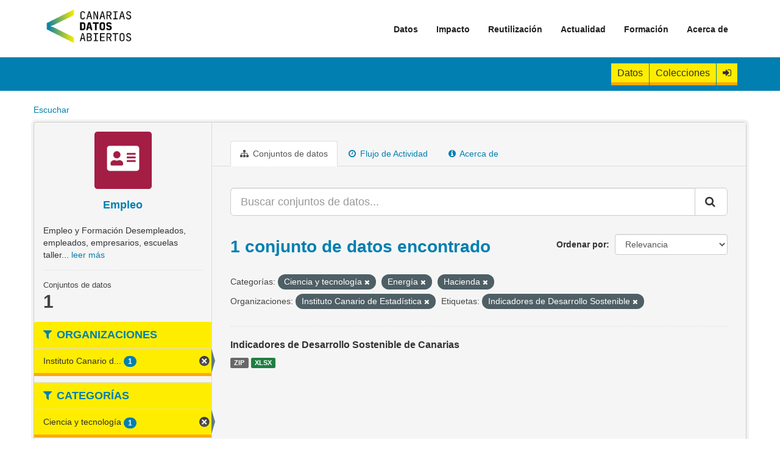

--- FILE ---
content_type: text/html; charset=utf-8
request_url: https://datos.canarias.es/catalogos/general/group/empleo?groups=ciencia-y-tecnologia&groups=energia&groups=hacienda&organization=istac&tags=Indicadores+de+Desarrollo+Sostenible&_groups_limit=0
body_size: 35921
content:
<!DOCTYPE html>
<!--[if IE 9]> <html lang="es" class="ie9"> <![endif]-->
<!--[if gt IE 8]><!--> <html lang="es"> <!--<![endif]-->
  <head>
    <meta charset="utf-8" />
      <meta name="generator" content="ckan 2.9.11" />
      <meta name="viewport" content="width=device-width, initial-scale=1.0">
    <title>Empleo - Categorías - Portal de datos abiertos del Gobierno de Canarias</title>

    
    
  <link rel="shortcut icon" href="/catalogos/general/favicon.png" />
    
  <link rel="alternate" type="application/atom+xml" title="Portal de datos abiertos del Gobierno de Canarias - Conjuntos de datos en el grupo: Empleo" href="/catalogos/general/feeds/group/empleo.atom" />

    
   
    
      
      
      
    
    
    

   

    


    
      
      
    

    
    <link href="/catalogos/general/webassets/base/2471d0b8_main.css" rel="stylesheet"/>
<link href="/catalogos/general/webassets/ckanext-geoview/f197a782_geo-resource-styles.css" rel="stylesheet"/>
<link href="/catalogos/general/webassets/ckanext-gobcantheme/60a448e9_gobcantheme_css.css" rel="stylesheet"/>
<link href="/catalogos/general/webassets/ckanext-harvest/c95a0af2_harvest_css.css" rel="stylesheet"/>
    
  </head>

  
  <body data-site-root="https://datos.canarias.es/catalogos/general/" data-locale-root="https://datos.canarias.es/catalogos/general/" >

    
    <div class="sr-only sr-only-focusable"><a href="#content">Ir al contenido</a></div>
  

  
    

  

<header class="navbar navbar-static-top masthead">
  
    
  
  <div class="container">
    <button data-target=".navbar-collapse" data-toggle="collapse" class="navbar-toggle" type="button">
      <span class="fa fa-bars"></span>
    </button>
    
    <hgroup class="header-image pull-left">

      
      
        
          <a class="logo" href="/portal"><img src="/catalogos/general/nuevo-logo-canarias-datos-abiertos.png" alt="Portal de datos abiertos del Gobierno de Canarias" title="Portal de datos abiertos del Gobierno de Canarias" /></a>
        
      

    </hgroup>

    <div class="navbar-collapse collapse">
      
        <nav class="section navigation">
          <ul class="nav nav-pills">
            <ul  class="nav navbar-nav">
              <li class = "">
                <a title="Datos" href="/portal/datos/">Datos</a>
              </li>
              <li  class="nav">
                <a title="Reutilización" href="/portal/impacto/">Impacto</a>
                <ul class=" dropdown-menu">
                  <li  class = ""><a title="API" href="/portal/impacto/aplicaciones/">Aplicaciones</a></li>
                </ul>
                <span class=""></span>
              </li>
              <li  class="nav">
                <a title="Reutilización" href="/portal/reutilizacion/">Reutilización</a>
                <ul class=" dropdown-menu">
                  <li  class = ""><a title="Fuente abierta y metadatos" href="/portal/reutilizacion/fuente-abierta-y-metadatos/">Fuente abierta y metadatos</a></li>
                  <li  class = ""><a title="API" href="/portal/reutilizacion/catalogos/">Catálogos</a></li>
                  <li  class = ""><a title="API" href="/portal/reutilizacion/api/">API</a></li>
                  <li  class = ""><a title="Formatos" href="/portal/reutilizacion/formatos/">Formatos</a></li>
                  <li  class = ""><a title="Retos" href="/portal/reutilizacion/retos/">Retos</a></li>
                </ul>
                <span class=""></span>
              </li>
              <li  class="nav">
                <a title="Reutilización" href="/portal/actualidad/">Actualidad</a>
                <ul class=" dropdown-menu">
                  <li  class = ""><a title="API" href="/portal/actualidad/noticias/">Noticias</a></li>
                </ul>
                <span class=""></span>
              </li>
              <li  class="nav"><a title="Formación" href="/portal/formacion/">Formación</a>
                <ul class=" dropdown-menu">
                  <li  class = ""><a title="¿Qué son los datos abiertos?" href="/portal/formacion/que-son-los-datos-abiertos/">¿Qué son los datos abiertos?</a></li>
                  <li  class = ""><a title="¿Para qué sirven los datos abiertos?" href="/portal/formacion/para-que-sirven-los-datos-abiertos/">¿Para qué sirven los datos abiertos?</a></li>
                  <li  class = ""><a title="Directrices y Normativas" href="/portal/formacion/directrices-y-normativas/">Directrices y Normativas</a></li>
                  <li  class = ""><a title="Iniciativas Similares" href="/portal/formacion/iniciativas-similares/">Iniciativas Similares</a></li>
                  <li  class = ""><a title="Preguntas Frecuentes" href="/portal/formacion/preguntas-frecuentes/">Preguntas Frecuentes</a></li>
                </ul>
                <span class=""></span>
              </li>
                <li  class = "nav"><a title="Acerca de" href="/portal/acerca-de/">Acerca de</a>
              </li>
            </ul>
          </ul>
        </nav>
      
    </div>
  </div>
  <header class="account-masthead">
    <div class="logged-menu">
      <div class="container">
        
          
            <nav class="account not-authed">
              <ul class="unstyled">
                <li>
                  <a class="btn-datasets" href="/catalogos/general/dataset/" title="Conjuntos de datos">
                    Datos
                  </a>
                </li>
                <li>
                    <a class="btn-datasets" href="/catalogos/general/showcase" title="Colecciones">
                    Colecciones
                    </a>
                </li>
                <li>
                  <a href="/catalogos/general/user/login" title="Iniciar Sesión">
                    <i class="fa fa-sign-in" aria-hidden="true"></i>
                  </a>
                </li>
              </ul>
            </nav>
          
        
      </div>
    </div>
  </header>
</header>


  
    <div class="main">
      <div id="content" class="container">
        
        <div id="readspeaker-buttons">
            

    <div id="readspeaker_button1" class="rs_skip rsbtn rs_preserve">
        <a rel="nofollow" 
            class="rsbtn_play" 
            accesskey="L" 
            title="Escucha esta p&aacute;gina utilizando ReadSpeaker webReader" 
            href="https://app-eu.readspeaker.com/cgi-bin/rsent?customerid=7294&amp;lang=es_es&amp;readid=content&amp;url=https://datos.canarias.es/catalogos/general/group/empleo">
            <span class="rsbtn_left rsimg rspart"><span class="rsbtn_text"><span>Escuchar</span></span></span>
            <span class="rsbtn_right rsimg rsplay rspart"></span>
        </a>
    </div>

        </div>
        
          
            <div class="flash-messages">
              
                
              
            </div>
          

          


          <div class="row wrapper">
            
            
            

            
              <aside class="secondary col-sm-3">
                
                
  
  
<div class="module context-info">
  <section class="module-content">
    
    
    <div class="image">
      <a href="">

        
          <span class="subject-area-icon empleo"></span>
        
      </a>
    </div>
    
    
    <h1 class="media-heading">
      Empleo
      
    </h1>
    
    
    
      <p>
        Empleo y Formación Desempleados, empleados, empresarios, escuelas taller...
        <a href="/catalogos/general/group/about/empleo">leer más</a>
      </p>
    
    
    
      
      <div class="nums">

        <dl>
          <dt>Conjuntos de datos</dt>
          <dd><span>1</span></dd>
        </dl>
      </div>
      

    
    
  </section>
</div>



  <div class="filters">
    <div>
      
        

    
    
	
	    
	    
		<section class="module module-narrow module-shallow">
		    
			<h2 class="module-heading">
			    <i class="fa fa-filter"></i>
			    
			    Organizaciones
			</h2>
		    
		    
			
			    
				<nav aria-label="Organizaciones">
				    <ul class="list-unstyled nav nav-simple nav-facet">
					
					    
					    
					    
					    
					    <li class="nav-item active">
						<a href="/catalogos/general/group/312c9f14-9ecf-4e8e-b3de-fda60fe5e1b0?groups=ciencia-y-tecnologia&amp;groups=energia&amp;groups=hacienda&amp;tags=Indicadores+de+Desarrollo+Sostenible&amp;_groups_limit=0" title="Instituto Canario de Estadística">
						    <span class="item-label">Instituto Canario d...</span>
						    <span class="hidden separator"> - </span>
						    <span class="item-count badge">1</span>
						</a>
					    </li>
					
				    </ul>
				</nav>

				<p class="module-footer">
				    
					
				    
				</p>
			    
			
		    
		</section>
	    
	
    

      
        

    
    
	
	    
	    
		<section class="module module-narrow module-shallow">
		    
			<h2 class="module-heading">
			    <i class="fa fa-filter"></i>
			    
			    Categorías
			</h2>
		    
		    
			
			    
				<nav aria-label="Categorías">
				    <ul class="list-unstyled nav nav-simple nav-facet">
					
					    
					    
					    
					    
					    <li class="nav-item active">
						<a href="/catalogos/general/group/312c9f14-9ecf-4e8e-b3de-fda60fe5e1b0?groups=energia&amp;groups=hacienda&amp;organization=istac&amp;tags=Indicadores+de+Desarrollo+Sostenible&amp;_groups_limit=0" title="">
						    <span class="item-label">Ciencia y tecnología</span>
						    <span class="hidden separator"> - </span>
						    <span class="item-count badge">1</span>
						</a>
					    </li>
					
					    
					    
					    
					    
					    <li class="nav-item">
						<a href="/catalogos/general/group/312c9f14-9ecf-4e8e-b3de-fda60fe5e1b0?groups=ciencia-y-tecnologia&amp;groups=energia&amp;groups=hacienda&amp;organization=istac&amp;tags=Indicadores+de+Desarrollo+Sostenible&amp;_groups_limit=0&amp;groups=comercio" title="">
						    <span class="item-label">Comercio</span>
						    <span class="hidden separator"> - </span>
						    <span class="item-count badge">1</span>
						</a>
					    </li>
					
					    
					    
					    
					    
					    <li class="nav-item">
						<a href="/catalogos/general/group/312c9f14-9ecf-4e8e-b3de-fda60fe5e1b0?groups=ciencia-y-tecnologia&amp;groups=energia&amp;groups=hacienda&amp;organization=istac&amp;tags=Indicadores+de+Desarrollo+Sostenible&amp;_groups_limit=0&amp;groups=cultura-ocio" title="">
						    <span class="item-label">Cultura y ocio</span>
						    <span class="hidden separator"> - </span>
						    <span class="item-count badge">1</span>
						</a>
					    </li>
					
					    
					    
					    
					    
					    <li class="nav-item">
						<a href="/catalogos/general/group/312c9f14-9ecf-4e8e-b3de-fda60fe5e1b0?groups=ciencia-y-tecnologia&amp;groups=energia&amp;groups=hacienda&amp;organization=istac&amp;tags=Indicadores+de+Desarrollo+Sostenible&amp;_groups_limit=0&amp;groups=demografia" title="">
						    <span class="item-label">Demografía</span>
						    <span class="hidden separator"> - </span>
						    <span class="item-count badge">1</span>
						</a>
					    </li>
					
					    
					    
					    
					    
					    <li class="nav-item">
						<a href="/catalogos/general/group/312c9f14-9ecf-4e8e-b3de-fda60fe5e1b0?groups=ciencia-y-tecnologia&amp;groups=energia&amp;groups=hacienda&amp;organization=istac&amp;tags=Indicadores+de+Desarrollo+Sostenible&amp;_groups_limit=0&amp;groups=deporte" title="">
						    <span class="item-label">Deportes</span>
						    <span class="hidden separator"> - </span>
						    <span class="item-count badge">1</span>
						</a>
					    </li>
					
					    
					    
					    
					    
					    <li class="nav-item">
						<a href="/catalogos/general/group/312c9f14-9ecf-4e8e-b3de-fda60fe5e1b0?groups=ciencia-y-tecnologia&amp;groups=energia&amp;groups=hacienda&amp;organization=istac&amp;tags=Indicadores+de+Desarrollo+Sostenible&amp;_groups_limit=0&amp;groups=economia" title="">
						    <span class="item-label">Economía</span>
						    <span class="hidden separator"> - </span>
						    <span class="item-count badge">1</span>
						</a>
					    </li>
					
					    
					    
					    
					    
					    <li class="nav-item">
						<a href="/catalogos/general/group/312c9f14-9ecf-4e8e-b3de-fda60fe5e1b0?groups=ciencia-y-tecnologia&amp;groups=energia&amp;groups=hacienda&amp;organization=istac&amp;tags=Indicadores+de+Desarrollo+Sostenible&amp;_groups_limit=0&amp;groups=educacion" title="">
						    <span class="item-label">Educación</span>
						    <span class="hidden separator"> - </span>
						    <span class="item-count badge">1</span>
						</a>
					    </li>
					
					    
					    
					    
					    
					    <li class="nav-item">
						<a href="/catalogos/general/group/312c9f14-9ecf-4e8e-b3de-fda60fe5e1b0?groups=ciencia-y-tecnologia&amp;groups=energia&amp;groups=hacienda&amp;organization=istac&amp;tags=Indicadores+de+Desarrollo+Sostenible&amp;_groups_limit=0&amp;groups=empleo" title="">
						    <span class="item-label">Empleo</span>
						    <span class="hidden separator"> - </span>
						    <span class="item-count badge">1</span>
						</a>
					    </li>
					
					    
					    
					    
					    
					    <li class="nav-item active">
						<a href="/catalogos/general/group/312c9f14-9ecf-4e8e-b3de-fda60fe5e1b0?groups=ciencia-y-tecnologia&amp;groups=hacienda&amp;organization=istac&amp;tags=Indicadores+de+Desarrollo+Sostenible&amp;_groups_limit=0" title="">
						    <span class="item-label">Energía</span>
						    <span class="hidden separator"> - </span>
						    <span class="item-count badge">1</span>
						</a>
					    </li>
					
					    
					    
					    
					    
					    <li class="nav-item active">
						<a href="/catalogos/general/group/312c9f14-9ecf-4e8e-b3de-fda60fe5e1b0?groups=ciencia-y-tecnologia&amp;groups=energia&amp;organization=istac&amp;tags=Indicadores+de+Desarrollo+Sostenible&amp;_groups_limit=0" title="">
						    <span class="item-label">Hacienda</span>
						    <span class="hidden separator"> - </span>
						    <span class="item-count badge">1</span>
						</a>
					    </li>
					
					    
					    
					    
					    
					    <li class="nav-item">
						<a href="/catalogos/general/group/312c9f14-9ecf-4e8e-b3de-fda60fe5e1b0?groups=ciencia-y-tecnologia&amp;groups=energia&amp;groups=hacienda&amp;organization=istac&amp;tags=Indicadores+de+Desarrollo+Sostenible&amp;_groups_limit=0&amp;groups=industria" title="">
						    <span class="item-label">Industria</span>
						    <span class="hidden separator"> - </span>
						    <span class="item-count badge">1</span>
						</a>
					    </li>
					
					    
					    
					    
					    
					    <li class="nav-item">
						<a href="/catalogos/general/group/312c9f14-9ecf-4e8e-b3de-fda60fe5e1b0?groups=ciencia-y-tecnologia&amp;groups=energia&amp;groups=hacienda&amp;organization=istac&amp;tags=Indicadores+de+Desarrollo+Sostenible&amp;_groups_limit=0&amp;groups=legislacion-justicia" title="">
						    <span class="item-label">Legislación y justicia</span>
						    <span class="hidden separator"> - </span>
						    <span class="item-count badge">1</span>
						</a>
					    </li>
					
					    
					    
					    
					    
					    <li class="nav-item">
						<a href="/catalogos/general/group/312c9f14-9ecf-4e8e-b3de-fda60fe5e1b0?groups=ciencia-y-tecnologia&amp;groups=energia&amp;groups=hacienda&amp;organization=istac&amp;tags=Indicadores+de+Desarrollo+Sostenible&amp;_groups_limit=0&amp;groups=medio-ambiente" title="">
						    <span class="item-label">Medio ambiente</span>
						    <span class="hidden separator"> - </span>
						    <span class="item-count badge">1</span>
						</a>
					    </li>
					
					    
					    
					    
					    
					    <li class="nav-item">
						<a href="/catalogos/general/group/312c9f14-9ecf-4e8e-b3de-fda60fe5e1b0?groups=ciencia-y-tecnologia&amp;groups=energia&amp;groups=hacienda&amp;organization=istac&amp;tags=Indicadores+de+Desarrollo+Sostenible&amp;_groups_limit=0&amp;groups=medio-rural" title="">
						    <span class="item-label">Medio rural</span>
						    <span class="hidden separator"> - </span>
						    <span class="item-count badge">1</span>
						</a>
					    </li>
					
					    
					    
					    
					    
					    <li class="nav-item">
						<a href="/catalogos/general/group/312c9f14-9ecf-4e8e-b3de-fda60fe5e1b0?groups=ciencia-y-tecnologia&amp;groups=energia&amp;groups=hacienda&amp;organization=istac&amp;tags=Indicadores+de+Desarrollo+Sostenible&amp;_groups_limit=0&amp;groups=salud" title="">
						    <span class="item-label">Salud</span>
						    <span class="hidden separator"> - </span>
						    <span class="item-count badge">1</span>
						</a>
					    </li>
					
					    
					    
					    
					    
					    <li class="nav-item">
						<a href="/catalogos/general/group/312c9f14-9ecf-4e8e-b3de-fda60fe5e1b0?groups=ciencia-y-tecnologia&amp;groups=energia&amp;groups=hacienda&amp;organization=istac&amp;tags=Indicadores+de+Desarrollo+Sostenible&amp;_groups_limit=0&amp;groups=sector-publico" title="">
						    <span class="item-label">Sector Público</span>
						    <span class="hidden separator"> - </span>
						    <span class="item-count badge">1</span>
						</a>
					    </li>
					
					    
					    
					    
					    
					    <li class="nav-item">
						<a href="/catalogos/general/group/312c9f14-9ecf-4e8e-b3de-fda60fe5e1b0?groups=ciencia-y-tecnologia&amp;groups=energia&amp;groups=hacienda&amp;organization=istac&amp;tags=Indicadores+de+Desarrollo+Sostenible&amp;_groups_limit=0&amp;groups=seguridad" title="">
						    <span class="item-label">Seguridad</span>
						    <span class="hidden separator"> - </span>
						    <span class="item-count badge">1</span>
						</a>
					    </li>
					
					    
					    
					    
					    
					    <li class="nav-item">
						<a href="/catalogos/general/group/312c9f14-9ecf-4e8e-b3de-fda60fe5e1b0?groups=ciencia-y-tecnologia&amp;groups=energia&amp;groups=hacienda&amp;organization=istac&amp;tags=Indicadores+de+Desarrollo+Sostenible&amp;_groups_limit=0&amp;groups=sociedad-bienestar" title="">
						    <span class="item-label">Sociedad y bienestar</span>
						    <span class="hidden separator"> - </span>
						    <span class="item-count badge">1</span>
						</a>
					    </li>
					
					    
					    
					    
					    
					    <li class="nav-item">
						<a href="/catalogos/general/group/312c9f14-9ecf-4e8e-b3de-fda60fe5e1b0?groups=ciencia-y-tecnologia&amp;groups=energia&amp;groups=hacienda&amp;organization=istac&amp;tags=Indicadores+de+Desarrollo+Sostenible&amp;_groups_limit=0&amp;groups=transporte" title="">
						    <span class="item-label">Transporte</span>
						    <span class="hidden separator"> - </span>
						    <span class="item-count badge">1</span>
						</a>
					    </li>
					
					    
					    
					    
					    
					    <li class="nav-item">
						<a href="/catalogos/general/group/312c9f14-9ecf-4e8e-b3de-fda60fe5e1b0?groups=ciencia-y-tecnologia&amp;groups=energia&amp;groups=hacienda&amp;organization=istac&amp;tags=Indicadores+de+Desarrollo+Sostenible&amp;_groups_limit=0&amp;groups=turismo" title="">
						    <span class="item-label">Turismo</span>
						    <span class="hidden separator"> - </span>
						    <span class="item-count badge">1</span>
						</a>
					    </li>
					
					    
					    
					    
					    
					    <li class="nav-item">
						<a href="/catalogos/general/group/312c9f14-9ecf-4e8e-b3de-fda60fe5e1b0?groups=ciencia-y-tecnologia&amp;groups=energia&amp;groups=hacienda&amp;organization=istac&amp;tags=Indicadores+de+Desarrollo+Sostenible&amp;_groups_limit=0&amp;groups=urbanismo-infraestructuras" title="Urbanismo e infraestructuras">
						    <span class="item-label">Urbanismo e infraes...</span>
						    <span class="hidden separator"> - </span>
						    <span class="item-count badge">1</span>
						</a>
					    </li>
					
					    
					    
					    
					    
					    <li class="nav-item">
						<a href="/catalogos/general/group/312c9f14-9ecf-4e8e-b3de-fda60fe5e1b0?groups=ciencia-y-tecnologia&amp;groups=energia&amp;groups=hacienda&amp;organization=istac&amp;tags=Indicadores+de+Desarrollo+Sostenible&amp;_groups_limit=0&amp;groups=vivienda" title="">
						    <span class="item-label">Vivienda</span>
						    <span class="hidden separator"> - </span>
						    <span class="item-count badge">1</span>
						</a>
					    </li>
					
				    </ul>
				</nav>

				<p class="module-footer">
				    
					<a href="/catalogos/general/group/312c9f14-9ecf-4e8e-b3de-fda60fe5e1b0?groups=ciencia-y-tecnologia&amp;groups=energia&amp;groups=hacienda&amp;organization=istac&amp;tags=Indicadores+de+Desarrollo+Sostenible" class="read-more">Mostrar Solamente Populares Categorías</a>
				    
				</p>
			    
			
		    
		</section>
	    
	
    

      
        

    
    
	
	    
	    
		<section class="module module-narrow module-shallow">
		    
			<h2 class="module-heading">
			    <i class="fa fa-filter"></i>
			    
			    Etiquetas
			</h2>
		    
		    
			
			    
				<nav aria-label="Etiquetas">
				    <ul class="list-unstyled nav nav-simple nav-facet">
					
					    
					    
					    
					    
					    <li class="nav-item active">
						<a href="/catalogos/general/group/312c9f14-9ecf-4e8e-b3de-fda60fe5e1b0?groups=ciencia-y-tecnologia&amp;groups=energia&amp;groups=hacienda&amp;organization=istac&amp;_groups_limit=0" title="Indicadores de Desarrollo Sostenible">
						    <span class="item-label">Indicadores de Desa...</span>
						    <span class="hidden separator"> - </span>
						    <span class="item-count badge">1</span>
						</a>
					    </li>
					
					    
					    
					    
					    
					    <li class="nav-item">
						<a href="/catalogos/general/group/312c9f14-9ecf-4e8e-b3de-fda60fe5e1b0?groups=ciencia-y-tecnologia&amp;groups=energia&amp;groups=hacienda&amp;organization=istac&amp;tags=Indicadores+de+Desarrollo+Sostenible&amp;_groups_limit=0&amp;tags=ODS" title="">
						    <span class="item-label">ODS</span>
						    <span class="hidden separator"> - </span>
						    <span class="item-count badge">1</span>
						</a>
					    </li>
					
				    </ul>
				</nav>

				<p class="module-footer">
				    
					
				    
				</p>
			    
			
		    
		</section>
	    
	
    

      
        

    
    
	
	    
	    
		<section class="module module-narrow module-shallow">
		    
			<h2 class="module-heading">
			    <i class="fa fa-filter"></i>
			    
			    Formatos
			</h2>
		    
		    
			
			    
				<nav aria-label="Formatos">
				    <ul class="list-unstyled nav nav-simple nav-facet">
					
					    
					    
					    
					    
					    <li class="nav-item">
						<a href="/catalogos/general/group/312c9f14-9ecf-4e8e-b3de-fda60fe5e1b0?groups=ciencia-y-tecnologia&amp;groups=energia&amp;groups=hacienda&amp;organization=istac&amp;tags=Indicadores+de+Desarrollo+Sostenible&amp;_groups_limit=0&amp;res_format=XLSX" title="">
						    <span class="item-label">XLSX</span>
						    <span class="hidden separator"> - </span>
						    <span class="item-count badge">1</span>
						</a>
					    </li>
					
					    
					    
					    
					    
					    <li class="nav-item">
						<a href="/catalogos/general/group/312c9f14-9ecf-4e8e-b3de-fda60fe5e1b0?groups=ciencia-y-tecnologia&amp;groups=energia&amp;groups=hacienda&amp;organization=istac&amp;tags=Indicadores+de+Desarrollo+Sostenible&amp;_groups_limit=0&amp;res_format=ZIP" title="">
						    <span class="item-label">ZIP</span>
						    <span class="hidden separator"> - </span>
						    <span class="item-count badge">1</span>
						</a>
					    </li>
					
				    </ul>
				</nav>

				<p class="module-footer">
				    
					
				    
				</p>
			    
			
		    
		</section>
	    
	
    

      
        

    
    
	
	    
	    
		<section class="module module-narrow module-shallow">
		    
			<h2 class="module-heading">
			    <i class="fa fa-filter"></i>
			    
			    Licencias
			</h2>
		    
		    
			
			    
				<nav aria-label="Licencias">
				    <ul class="list-unstyled nav nav-simple nav-facet">
					
					    
					    
					    
					    
					    <li class="nav-item">
						<a href="/catalogos/general/group/312c9f14-9ecf-4e8e-b3de-fda60fe5e1b0?groups=ciencia-y-tecnologia&amp;groups=energia&amp;groups=hacienda&amp;organization=istac&amp;tags=Indicadores+de+Desarrollo+Sostenible&amp;_groups_limit=0&amp;license_id=istac-aviso-legal" title="">
						    <span class="item-label">Aviso Legal del ISTAC</span>
						    <span class="hidden separator"> - </span>
						    <span class="item-count badge">1</span>
						</a>
					    </li>
					
				    </ul>
				</nav>

				<p class="module-footer">
				    
					
				    
				</p>
			    
			
		    
		</section>
	    
	
    

      
    </div>
    <a class="close no-text hide-filters"><i class="fa fa-times-circle"></i><span class="text">close</span></a>
  </div>

              </aside>
            

            
              <div class="primary col-sm-9 col-xs-12" role="main">
                
                
                  <article class="module">
                    
                      <header class="module-content page-header">
                        
                        <ul class="nav nav-tabs">
                          
  <li class="active"><a href="/catalogos/general/group/empleo"><i class="fa fa-sitemap"></i> Conjuntos de datos</a></li>
  <li><a href="/catalogos/general/group/activity/empleo/0"><i class="fa fa-clock-o"></i> Flujo de Actividad</a></li>
  <li><a href="/catalogos/general/group/about/empleo"><i class="fa fa-info-circle"></i> Acerca de</a></li>

                        </ul>
                      </header>
                    
                    <div class="module-content">
                      
                      
  
    
    
    







<form id="group-datasets-search-form" class="search-form" method="get" data-module="select-switch">

  
    <div class="input-group search-input-group">
      <input aria-label="Buscar conjuntos de datos..." id="field-giant-search" type="text" class="form-control input-lg" name="q" value="" autocomplete="off" placeholder="Buscar conjuntos de datos...">
      
      <span class="input-group-btn">
        <button class="btn btn-default btn-lg" type="submit" value="search" aria-label="Enviar">
          <i class="fa fa-search"></i>
        </button>
      </span>
      
    </div>
  

  
    <span>
  
  

  
  
  
  <input type="hidden" name="groups" value="ciencia-y-tecnologia" />
  
  
  
  
  
  <input type="hidden" name="groups" value="energia" />
  
  
  
  
  
  <input type="hidden" name="groups" value="hacienda" />
  
  
  
  
  
  <input type="hidden" name="organization" value="istac" />
  
  
  
  
  
  <input type="hidden" name="tags" value="Indicadores de Desarrollo Sostenible" />
  
  
  
  </span>
  

  
    
      <div class="form-select form-group control-order-by">
        <label for="field-order-by">Ordenar por</label>
        <select id="field-order-by" name="sort" class="form-control">
          
            
              <option value="score desc, metadata_modified desc">Relevancia</option>
            
          
            
              <option value="title_string asc">Nombre Ascendente</option>
            
          
            
              <option value="title_string desc">Nombre Descendente</option>
            
          
            
              <option value="metadata_modified desc">Última modificación</option>
            
          
            
              <option value="views_recent desc">Popular</option>
            
          
        </select>
        
        <button class="btn btn-default js-hide" type="submit">Ir</button>
        
      </div>
    
  

  
    
      <h1>

  
  
  
  

1 conjunto de datos encontrado</h1>
    
  

  
    
      <p class="filter-list">
        
          
          <span class="facet">Categorías:</span>
          
            <span class="filtered pill">Ciencia y tecnología
              <a href="/catalogos/general/group/empleo?groups=energia&amp;groups=hacienda&amp;organization=istac&amp;tags=Indicadores+de+Desarrollo+Sostenible&amp;_groups_limit=0" class="remove" title="Quitar"><i class="fa fa-times"></i></a>
            </span>
          
            <span class="filtered pill">Energía
              <a href="/catalogos/general/group/empleo?groups=ciencia-y-tecnologia&amp;groups=hacienda&amp;organization=istac&amp;tags=Indicadores+de+Desarrollo+Sostenible&amp;_groups_limit=0" class="remove" title="Quitar"><i class="fa fa-times"></i></a>
            </span>
          
            <span class="filtered pill">Hacienda
              <a href="/catalogos/general/group/empleo?groups=ciencia-y-tecnologia&amp;groups=energia&amp;organization=istac&amp;tags=Indicadores+de+Desarrollo+Sostenible&amp;_groups_limit=0" class="remove" title="Quitar"><i class="fa fa-times"></i></a>
            </span>
          
        
          
          <span class="facet">Organizaciones:</span>
          
            <span class="filtered pill">Instituto Canario de Estadística
              <a href="/catalogos/general/group/empleo?groups=ciencia-y-tecnologia&amp;groups=energia&amp;groups=hacienda&amp;tags=Indicadores+de+Desarrollo+Sostenible&amp;_groups_limit=0" class="remove" title="Quitar"><i class="fa fa-times"></i></a>
            </span>
          
        
          
          <span class="facet">Etiquetas:</span>
          
            <span class="filtered pill">Indicadores de Desarrollo Sostenible
              <a href="/catalogos/general/group/empleo?groups=ciencia-y-tecnologia&amp;groups=energia&amp;groups=hacienda&amp;organization=istac&amp;_groups_limit=0" class="remove" title="Quitar"><i class="fa fa-times"></i></a>
            </span>
          
        
      </p>
      <a class="show-filters btn btn-default">Filtrar Resultados</a>
    
  

</form>




  
  
    
      

  
    <ul class="dataset-list list-unstyled">
    	
	      
	        






  <li class="dataset-item">
    
      <div class="dataset-content">
        
          <h3 class="dataset-heading">
            
              
            
            
              <a href="/catalogos/general/dataset/indicadores-de-desarrollo-sostenible-de-canarias">Indicadores de Desarrollo Sostenible de Canarias</a>
            
            
              
              
            
          </h3>
        
        
          
        
      </div>
      
        
          
            <ul class="dataset-resources unstyled">
              
                
                <li>
                  <a href="/catalogos/general/dataset/indicadores-de-desarrollo-sostenible-de-canarias" class="label" data-format="zip">ZIP</a>
                </li>
                
                <li>
                  <a href="/catalogos/general/dataset/indicadores-de-desarrollo-sostenible-de-canarias" class="label" data-format="xlsx">XLSX</a>
                </li>
                
              
            </ul>
          
        
      
    
  </li>


	      
	    
    </ul>
  

    
  
  
    
  

                    </div>
                  </article>
                
              </div>
            
          </div>
        
    
      </div>
    </div>
  
    <footer class="site-footer">
	<div class="container">
		
		<div class="upper-footer">
			<div class="row">
				

					<div class="col-md-4 footer-links footer-column">

						<p class="footer-title">Contacto</p>
						<ul class="unstyled">
							<li>
								<a title="Datos de contacto" href="/portal/formulario-de-contacto/">Datos de contacto</a>
							</li>
							<li>
								<a title="Sugerencias y reclamaciones" href="https://www.gobiernodecanarias.org/principal/sugrec/">Sugerencias y reclamaciones</a>
							</li>
						</ul>

					</div>

					<div class="col-md-4 footer-links footer-column">

						<p class="footer-title">Políticas</p>
						<ul class="unstyled">
							<li>
								<a title="Aviso legal y Condiciones de uso" href="/portal/aviso-legal-y-condiciones-de-uso/">Aviso legal y Condiciones de uso</a>
							</li>
							<li>
								<a title="Políticas de privacidad y de cookies" href="/portal/politica-privacidad/">Políticas de privacidad y de cookies</a>
							</li>
							<li>
								<a title="Política de accesibilidad" href="/portal/politica-de-accesibilidad/">Políticas de accesibilidad</a>
							</li>
							<li>
								<a title="Mapa del sitio" href="/portal/mapa-del-sitio/">Mapa del sitio</a>
							</li>
						</ul>

					</div>

					<div class="col-md-4 footer-links footer-column">
						<p class="footer-title">Redes sociales </p>
						<ul class="unstyled">
							<li class="footer-title rss">
								<a class="facebook" href="https://www.facebook.com/OpenGobCan" target="_blank">
								<i class="fa fa-facebook"></i></a>
							</li>
							<li class="footer-title rss">
								<a class="twitter" href="https://twitter.com/Open_Gobcan" target="_blank">
								<i class="fa fa-twitter"></i></a>
							</li>
							<li class="footer-title rss">
								<a class="youtube" href="https://www.youtube.com/channel/UCZFgkpE3Vhku7QuflF_zBzg" target="_blank">
								<i class="fa fa-youtube-play"></i></a>
							</li>
						</ul>

					</div>
				

			</div>
		</div>
		
	</div>
	<div class="">
		<div class="row lower-footer-images no-margin p-top p-bottom">
				
					<div class="col-md-3 footer-links text-center img-responsive">
						<img src="/catalogos/general/canarias-avanza-con-europa-1-300x100.png" alt="Canarias avanza con Europa" title="Canarias avanza con Europa" />
					</div>

					<div class="col-md-3 footer-links text-center img-responsive">
						<img src="/catalogos/general/gobierno-canarias.png" alt="Gobierno de Canarias" title="Gobierno de Canarias" />
					</div>

					<div class="col-md-3 footer-links text-center img-responsive">
						<img class="mw-fit-content" src="/catalogos/general/union-europea.png" alt="Unión Europea" title="Unión Europea" />
					</div>

					<div class="col-md-3 footer-links text-center img-responsive">
						<img src="/catalogos/general/fedr.jpg" alt="Fondo Europeo de Desarrollo Regional" title="Fondo Europeo de Desarrollo Regional" />
					</div>
				

		</div>
	</div>	
	<div class="lower-footer">
		<div class="container">
			
					<p class="attrib fleft footer-column">
						<strong>© Gobierno de Canarias</strong>
					</p>
			
		</div>
	</div>
	
		
	
</footer>


  
  
  
  
    
  
  

   
      
   
      <script async="async" type="text/javascript" src="https://datos--canarias--es.insuit.net/i4tservice/insuit-app.js"></script>
   
      
   
      
      <script src="https://cdn-eu.readspeaker.com/script/7294/webReader/webReader.js?pids=wr" type="text/javascript" id="rs_req_Init"></script>
   



      

    
    
    <link href="/catalogos/general/webassets/vendor/f3b8236b_select2.css" rel="stylesheet"/>
<link href="/catalogos/general/webassets/vendor/0b01aef1_font-awesome.css" rel="stylesheet"/>
    <script src="/catalogos/general/webassets/vendor/d8ae4bed_jquery.js" type="text/javascript"></script>
<script src="/catalogos/general/webassets/vendor/3f01ce36_vendor.js" type="text/javascript"></script>
<script src="/catalogos/general/webassets/vendor/580fa18d_bootstrap.js" type="text/javascript"></script>
<script src="/catalogos/general/webassets/base/15a18f6c_main.js" type="text/javascript"></script>
<script src="/catalogos/general/webassets/base/2448af8b_ckan.js" type="text/javascript"></script>
<script src="/catalogos/general/webassets/base/cd2c0272_tracking.js" type="text/javascript"></script>
  </body>
</html>